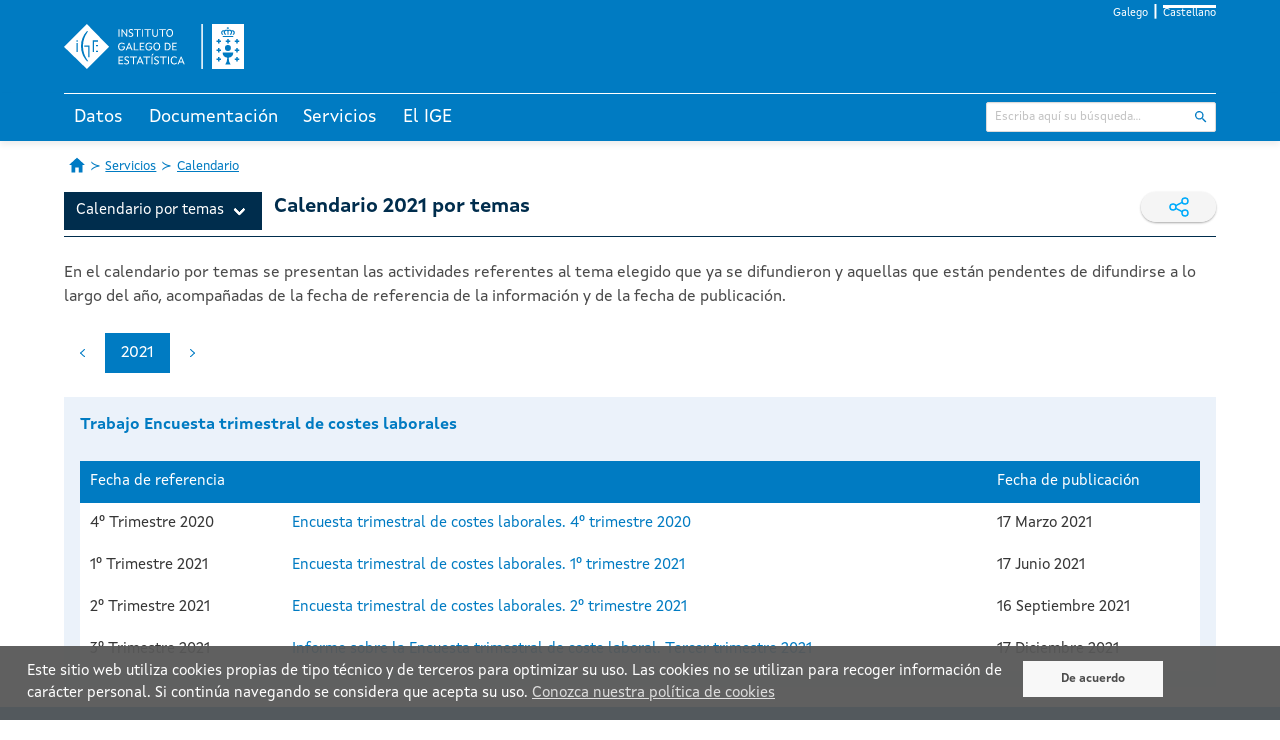

--- FILE ---
content_type: text/html;charset=UTF-8
request_url: https://www.ige.gal/web/Controlador?operacion=comunicadoscalendario&tema=1020&actividad=109&idioma=es&ano=2021
body_size: 45884
content:






















<!DOCTYPE html>
<html lang="es">
<head>
    <meta charset="utf-8" />



	<!-- Canonicals -->
    <link rel="canonical" href="https://www.ige.gal/web/Controlador?idioma=gl&operacion=comunicadoscalendario&tema=1020&actividad=109&ano=2021" />
    <link rel="alternate" hreflang="gl" href="https://www.ige.gal/web/Controlador?idioma=gl&operacion=comunicadoscalendario&tema=1020&actividad=109&ano=2021" />
    <link rel="alternate" hreflang="es" href="https://www.ige.gal/web/Controlador?idioma=es&operacion=comunicadoscalendario&tema=1020&actividad=109&ano=2021" />
    <link rel="alternate" hreflang="x-default" href="https://www.ige.gal/web/Controlador?operacion=comunicadoscalendario&tema=1020&actividad=109&ano=2021" />


<!-- Global site tag (gtag.js) - Google Analytics GA3 -->
<script async src="https://www.googletagmanager.com/gtag/js?id=G-PKRH4P635E"></script>
<script>
	window.dataLayer = window.dataLayer || [];

	function gtag() {
		dataLayer.push(arguments);
	}
	gtag('js', new Date());

	gtag('config', 'G-PKRH4P635E');
</script>

<!-- Google Tag Manager - Google Analytics GA4 -->
<script>(function(w,d,s,l,i){w[l]=w[l]||[];w[l].push({'gtm.start':
new Date().getTime(),event:'gtm.js'});var f=d.getElementsByTagName(s)[0],
j=d.createElement(s),dl=l!='dataLayer'?'&l='+l:'';j.async=true;j.src=
'https://www.googletagmanager.com/gtm.js?id='+i+dl;f.parentNode.insertBefore(j,f);
})(window,document,'script','dataLayer','GTM-NGHMS44');</script>
<!-- End Google Tag Manager -->

    <meta http-equiv="X-UA-Compatible" content="IE=edge" />
    <meta name="viewport" content="width=device-width, initial-scale=1" />
    <link rel="Shortcut Icon" href="/web/favicon.ico" />
    <title>IGE - Calendario 2021 por temas</title>
    <link rel="stylesheet" href="/web/css/ige.css" />
    <!-- Estilos para mostrar os elementos cando non haxa javascript -->
    <style>
        div.info {
            display: none;
        }
    </style>
    <noscript>
        <style>
            div.info {
                display: block;
            }
        </style>
    </noscript>	
</head>
<body>

<!-- Google Tag Manager (noscript) GA4 -->
<noscript><iframe title="Google TagManager" src="https://www.googletagmanager.com/ns.html?id=GTM-NGHMS44" height="0" width="0" style="display:none;visibility:hidden"></iframe></noscript>
<!-- End Google Tag Manager (noscript) -->









<script type="text/javascript" src="/web/js/purify.min.js"></script>
<script type="text/javascript" src="/web/js/general.js"></script>



<header>
	<div class="has-background-ige-blue">
		<div class="container">
			<ul class="menu-idioma">
				<li><a  href="https://www.ige.gal/web/Controlador?idioma=gl&operacion=comunicadoscalendario&tema=1020&actividad=109&ano=2021" onclick="setIdiomaCookie('gl')">Galego</a></li>
				<li><a class="is-active" href="https://www.ige.gal/web/Controlador?idioma=es&operacion=comunicadoscalendario&tema=1020&actividad=109&ano=2021" onclick="setIdiomaCookie('es')">Castellano</a></li>
			</ul>

			<div id="logo-cabeceira">
				<h1>
					<a href="/web/" accesskey="0">
						<img title="Instituto Galego de Estatística" alt="Instituto Galego de Estatística"
							src="/web/imgs/logo-IGE-neg.svg" />
					</a>
				</h1>
			</div>
		</div>
	</div>
	<script>
		function hidePanelTab(tabId) {
			// tab tratada
			let radio = document.getElementById(tabId);
			if (radio != null) {
				// todas as tabs
				let allRadio = document.querySelectorAll('.state');
				for (let i = 0; i < allRadio.length; i++) {
					// incializamos a 0 todas menos a tratada para que se se cambia a elas empecen de 0
					if (allRadio[i].id !== tabId) {
						allRadio[i].clicks = 0;
					}
					// console.log("allRadio=" + allRadio[i].id + " checked=" + allRadio[i].checked + " allRadio[i].clicks=" + allRadio[i].clicks);
				}

				radio.clicks = (radio.clicks || 0) + 1;
				// console.log("ENTRAR " + tabId + "=> clicks=" + radio.clicks + " checked=" + radio.checked);
				if (radio.clicks > 1) {
					radio.clicks = 0;
					radio.checked = false;
				}
				// console.log("DESPOIS " + tabId + "=> clicks=" + radio.clicks + " checked=" + radio.checked);
			}
		}
	</script>

	<div class="has-background-ige-blue p-3"></div>
	<div id="menu-principal">
        <input class="state" type="radio" name="tabs-state" id="tab-002" onclick="hidePanelTab('tab-002')" />
        <input class="state" type="radio" name="tabs-state" id="tab-003" onclick="hidePanelTab('tab-003')" />
        <input class="state" type="radio" name="tabs-state" id="tab-004" onclick="hidePanelTab('tab-004')" />
        <input class="state" type="radio" name="tabs-state" id="tab-006" onclick="hidePanelTab('tab-006')" />
		<div class="flex-tabs">
			<div class="tabs-menu">
				<div class="container">
					<!-- ********************************* SECCIÓN TABS ************************************** -->
					<div id="menu">
						<label for="tab-002" id="tab-002-label" class="tab">Datos</label>
						<label for="tab-003" id="tab-003-label" class="tab">Documentación</label>
						<label for="tab-004" id="tab-004-label" class="tab">Servicios</label>
						<label for="tab-006" id="tab-006-label" class="tab">El IGE</label>
					</div>
					<!-- ********************************* SECCIÓN INPUT BÚSQUEDA ************************************** -->
					<div id="buscador">
						<form id="search" action="/nutch/searchige.jsp" method="get">
							<input type="hidden" name="lang" value="es" />
							<input type="hidden" name="hitsPerSite" value="0" />
							<div class="control has-icons-right">
								<input type="text" name="query" class="input is-small" placeholder="Escriba aquí su búsqueda..." />
								<span class="icon is-right">
									<input class="icon-click" type="image" title="Buscar"
										alt="Buscar" src="/web/imgs/ic_buscar_cabecera.svg" />
								</span>
							</div>
						</form>
					</div>
				</div>
			</div>
			<div class="container">
				<div id="tab-002-panel" class="panel-tab">
					<div class="columns">
						<div class="column">
							<div class="block-section">
								<div class="menu-title"><a href="/web/mostrar_seccion.jsp?codigo=0101">Territorio y medio ambiente</a></div>
							</div> 
							<div class="block-section">
								<div class="menu-title">Población y condiciones sociales</div>
								<ul>
									<li><a href="/web/mostrar_seccion.jsp?codigo=0201">Población</a></li>
									<li><a href="/web/mostrar_seccion.jsp?codigo=0202">Sanidad</a></li>
									<li><a href="/web/mostrar_seccion.jsp?codigo=0203">Educación</a></li>
									<li><a href="/web/mostrar_seccion.jsp?codigo=0204">Trabajo</a></li>
									<li><a href="/web/mostrar_seccion.jsp?codigo=0205">Bienestar y condiciones de vida</a></li>
									<li><a href="/web/mostrar_seccion.jsp?codigo=0206">Cultura, deporte y ocio</a></li>
								</ul>
							</div> 
						</div>
						<div class="column">
							<div class="block-section">
								<div class="menu-title">Estructura productiva</div>
								<ul>
									<li><a href="/web/mostrar_seccion.jsp?codigo=0301">Agricultura, explotación forestal y pesca</a></li>
									<li><a href="/web/mostrar_seccion.jsp?codigo=0303">Industria y energía</a></li>
									<li><a href="/web/mostrar_seccion.jsp?codigo=0304">Construcción y vivienda</a></li>
									<li><a href="/web/mostrar_seccion.jsp?codigo=0305">Servicios</a></li>
									<li><a href="/web/mostrar_seccion.jsp?codigo=0306">Administración pública</a></li>
									<li><a href="/web/mostrar_seccion.jsp?codigo=0307">Economía</a></li>
								</ul>
							</div> 
							<div class="block-section">
								<div class="menu-title">Conocimiento y tecnología</div>
								<ul>
									<li><a href="/web/mostrar_seccion.jsp?codigo=0401">Sociedad de la información</a></li>
									<li><a href="/web/mostrar_seccion.jsp?codigo=0402">Ciencia y tecnología</a></li>
								</ul>
							</div> 
						</div>
						<div class="column">
							<div class="block-section">
								<div class="menu-title">Temas transversales</div>
								<ul>
									<li><a href="/dba/Controlador?operacion=mostrarseries">Banco de series de coyuntura</a></li>
									<li><a href="/web/mostrar_seccion.jsp?codigo=0704">Boletín de coyuntura</a></li>
									<li><a href="/web/mostrar_paxina.jsp?paxina=002005">Estadísticas de xénero</a></li>
									<li><a href="/web/mostrar_paxina.jsp?paxina=002006">Estadísticas históricas de Galicia</a></li>
									<li><a href="/web/mostrar_seccion.jsp?codigo=0702">Estudio sobre salarios</a></li>
									<li><a href="/web/mostrar_paxina.jsp?paxina=002004">Indicadores</a></li>
									<li><a href="https://www.observatoriognp.eu/web/mostrar_seccion_gnp.jsp?codigo=0502">Observatorio transfronterizo</a></li>
									<li><a href="https://www.ige.gal/web/mostrar_marco.jsp?app=ODS">Objetivos de desarrollo sostenible</a></li>
								</ul>
							</div> 
						</div>
						<div class="column">
							<div class="block-section">
								<div class="menu-title">Por ámbito geográfico</div>
								<ul>
									<li><a href="/web/mostrar_paxina.jsp?paxina=002001">Información municipal y comarcal</a></li>
									<li><a href="/web/mostrar_actividade_estatistica.jsp?codigo=0201001009">Información por cuadrícula de 1 km&sup2;</a></li>
									<li><a href="/web/mostrar_seccion.jsp?codigo=0703">Panorama de los siete grandes municipios</a></li>
									<li><a href="/web/mostrar_seccion.jsp?codigo=0701">Panorama rural-urbano</a></li>
								</ul>
							</div> 
							<div class="block-section">
								<div class="menu-title">Galicia en síntesis</div>
								<ul>
									<li><a href="/web/mostrar_seccion.jsp?codigo=0503">Datos estadísticos básicos</a></li>
									<li><a href="/web/mostrar_seccion.jsp?codigo=0501">Galicia en cifras</a></li>
									<li><a href="/igebdt/datos-basicos/">Principales datos de Galicia</a></li>
									<li><a href="/dba/esq.jsp?paxina=002008&ruta=indicadores.jsp">Principales indicadores económicos</a></li>
								</ul>

							</div>
						</div>
					</div>
				</div>
				<div id="tab-003-panel" class="panel-tab">
					<div class="columns">
						<div class="column">
							<div class="block-section">
								<div class="menu-title"><a href="https://www.ige.gal/Shiny/CatalogoRexistros/">Catálogo de registros administrativos de interés estadístico</a></div>
							</div> 
							<div class="block-section">
								<div class="menu-title"><a href="/web/mostrar_paxina.jsp?paxina=003003">Clasificaciones</a></div>
							</div> 
							<div class="block-section">
								<div class="menu-title"><a href="/web/Controlador?operacion=cuestionarios">Cuestionarios</a></div>
							</div> 
							<div class="block-section">
								<div class="menu-title"><a href="/web/mostrar_paxina.jsp?paxina=003007">Documentos técnicos</a></div>
							</div> 
							<div class="block-section">
								<div class="menu-title"><a href="/web/Controlador?operacion=metodologias">Metodologías</a></div>
							</div> 
							<div class="block-section">
								<div class="menu-title"><a href="/web/mostrar_proxectos.jsp">Proyectos técnicos</a></div>
							</div> 
							<div class="block-section">
								<div class="menu-title"><a href="/web/mostrar_paxina.jsp?paxina=003006">Vocabulario estadístico</a></div>
							</div> 
							<div class="block-section">
								<div class="menu-title"><a href="/web/mostrar_paxina.jsp?paxina=003005">Ayuda</a></div>

							</div>
						</div>
						<div class="column is-3"></div>
					</div>
				</div>
				<div id="tab-004-panel" class="panel-tab">
					<div class="columns">
						<div class="column">
							<div class="block-section">
								<div class="menu-title">Acceso a la información/Otra información estadística</div>
								<ul>
									<li><a href="/web/mostrar_paxina.jsp?paxina=004002">Solicitud de información</a></li>
									<li><a href="/web/peticioninfo.jsp">Peticiones de información</a></li>
									<li><a href="/web/Controlador?operacion=mostrartemasinformes&paxina=004020">Informes</a></li>
									<li><a href="/web/mostrar_paxina.jsp?paxina=004001">Publicaciones</a></li>
									<li><a href="/web/mostrar_paxina.jsp?paxina=004004">Biblioteca</a></li>
									<li><a href="https://abertos.xunta.gal/busca-de-datos">Datos abiertos</a></li>
									<li><a href="/web/ligazons.jsp">Enlaces</a></li>
								</ul>
							</div> 
						</div>
						<div class="column">
							<div class="block-section">
								<div class="menu-title">Recogida de información</div>
								<ul>
									<li><a href="/web/mostrar_paxina.jsp?paxina=004006">Recogida de información en las encuestas a empresas</a></li>
									<li><a href="/web/mostrar_paxina.jsp?paxina=004007">Recogida de información en las encuestas a hogares</a></li>
								</ul>
							</div> 
							<div class="block-section">
								<div class="menu-title"><a href="/estatico/educacion/index.htm">Portal educativo</a></div>
							</div> 
							<div class="block-section">
								<div class="menu-title">Para desarrolladores/programadores</div>
								<ul>
									<li><a href="/igebdt/igeapi/">Descarga de información. APIs</a></li>
									<li><a href="/web/mostrar_paxina.jsp?paxina=004017">Software</a></li>
									<li><a href="/web/mostrar_paxina.jsp?paxina=004011">Widgets del IGE</a></li>
								</ul>
							</div> 
						</div>
						<div class="column">
							<div class="block-section">
								<div class="menu-title">Servicios para la prensa</div>
								<ul>
									<li><a href="/web/Controlador?operacion=ultimoscomunicados">Noticias</a></li>
									<li><a href="/web/Controlador?operacion=calendario">Calendario</a></li>
									<li><a href="/web/subscricion.jsp">Lista de suscripción</a></li>
									<li><a href="/web/serviciosrss.jsp">Servicio de noticias RSS</a></li>
								</ul>

							</div>
						</div>
					</div>
				</div>
				<div id="tab-006-panel" class="panel-tab">
					<div class="columns">
						<div class="column">
							<div class="block-section">
								<div class="menu-title">El IGE</div>
								<ul>
									<li><a href="/web/mostrar_paxina.jsp?paxina=006017001">Presentación</a></li>
									<li><a href="/web/mostrar_paxina.jsp?paxina=006017007">Estatuto</a></li>
									<li><a href="/web/mostrar_paxina.jsp?paxina=006017002">Organigrama</a></li>
									<li><a href="/web/mostrar_paxina.jsp?paxina=006017008">Plan de actuación anual</a></li>
									<li><a href="/web/mostrar_paxina.jsp?paxina=007">Transparencia y gobierno abierto</a></li>
									<li><a href="/web/mostrar_paxina.jsp?paxina=006017004">Formación y empleo</a></li>
									<li><a href="/web/mostrar_paxina.jsp?paxina=006017005">Perfil del contratante</a></li>
									<li><a href="https://convenios.xunta.gal/consultaconvenios/busqueda-convenio?locale=es">Convenios de colaboración </a></li>
									<li><a href="/web/mostrar_paxina.jsp?paxina=006017009">Contacto</a></li>
								</ul>
							</div> 
						</div>
						<div class="column">
							<div class="block-section">
								<div class="menu-title">Sistema estadístico gallego (SEG)</div>
								<ul>
									<li><a href="/web/mostrar_paxina.jsp?paxina=006018001">Ley de Estadística de Galicia</a></li>
									<li><a href="/web/mostrar_paxina.jsp?paxina=006018002">Planificación y progamación</a></li>
									<li><a href="/web/mostrar_paxina.jsp?paxina=006018003">Características técnicas de las publicaciones del SEG</a></li>
									<li><a href="/web/inventario.jsp">Inventario de operaciones estadísticas</a></li>
									<li><a href="/web/mostrar_paxina.jsp?paxina=006018005">Consejo Gallego de Estadística</a></li>
									<li><a href="/web/mostrar_paxina.jsp?paxina=006017006">Memoria de actividad</a></li>
									<li><a href="/estatico/pdfs/s6/codigo_conduta.pdf">Código de conducta de las estadísticas europeas</a></li>
									<li><a href="/web/mostrar_paxina.jsp?paxina=006018006">Órganos estadísticos sectoriales</a></li>
								</ul>

							</div>
						</div>
						<div class="column is-3"></div>
					</div>
				</div>
			</div>
		</div>
	</div>
</header>
<script>
function setIdiomaCookie(idioma) {
    const date = new Date();
    date.setFullYear(date.getFullYear() + 1);
    document.cookie = "idioma=" + idioma + "; path=/; expires=" + date.toUTCString();
	
	// fetch('/web/setIdioma.jsp?idioma=' + idioma, { method: 'GET', credentials: 'same-origin' });
}
</script>









	<nav class="container breadcrumb has-succeeds-separator is-size-px-13 my-4" aria-label="breadcrumbs">
		<ul>
			<li><a class="icon-home" href="/web/"><span class="hide-text">Página de Inicio</span></a></li>
			<li><a href="/web/mostrar_paxina.jsp?paxina=004">Servicios</a></li>
			<li><a href="/web/Controlador?operacion=calendario">Calendario</a></li>
		</ul>
	</nav>


	<div id="paxina-contenido">

		<div class="container"> <!-- style="overflow:auto"> -->





    <div class="is-flex is-flex-wrap-wrap is-justify-content-space-between">
      <div class="ige-inline-menu">
                





<nav aria-label='main navigation' class='navbar-ige rs_skip' role='navigation'>
    <div class='navbar-menu'>
        <div class='navbar-item has-dropdown is-hoverable'>
            <a class='navbar-link'>
                Calendario por temas
            </a>
            <div class='navbar-dropdown'>
				<div class='navbar-submenu' id='submenu-1000'>
					<a aria-controls='dropdown-menu' class='navbar-submenu-link' data-target='submenu-1000'>
						<div class='navbar-item navbar-link'>POBLACIÓN</div>
					</a>
					<div class='navbar-submenu-dropdown' role='menu'>
						<a class="navbar-item" href="Controlador?operacion=comunicadoscalendario&tema=1000&actividad=158&ano=2021">Carga de población estacional de los municipios de Galicia</a>
					</div>
					<div class='navbar-submenu-dropdown' role='menu'>
						<a class="navbar-item" href="Controlador?operacion=comunicadoscalendario&tema=1000&actividad=105&ano=2021">Cifras poblacionales de referencia</a>
					</div>
					<div class='navbar-submenu-dropdown' role='menu'>
						<a class="navbar-item" href="Controlador?operacion=comunicadoscalendario&tema=1000&actividad=166&ano=2021">Distribución espacial de las características de la población de Galicia por cuadrícula de 1km2</a>
					</div>
					<div class='navbar-submenu-dropdown' role='menu'>
						<a class="navbar-item" href="Controlador?operacion=comunicadoscalendario&tema=1000&actividad=3&ano=2021">Explotación del movimiento natural de la población</a>
					</div>
					<div class='navbar-submenu-dropdown' role='menu'>
						<a class="navbar-item" href="Controlador?operacion=comunicadoscalendario&tema=1000&actividad=4&ano=2021">Explotación de los movimientos migratorios</a>
					</div>
					<div class='navbar-submenu-dropdown' role='menu'>
						<a class="navbar-item" href="Controlador?operacion=comunicadoscalendario&tema=1000&actividad=5&ano=2021">Indicadores demográficos</a>
					</div>
					<div class='navbar-submenu-dropdown' role='menu'>
						<a class="navbar-item" href="Controlador?operacion=comunicadoscalendario&tema=1000&actividad=165&ano=2021">Indicadores migratorios</a>
					</div>
					<div class='navbar-submenu-dropdown' role='menu'>
						<a class="navbar-item" href="Controlador?operacion=comunicadoscalendario&tema=1000&actividad=2&ano=2021">Nomenclátor</a>
					</div>
					<div class='navbar-submenu-dropdown' role='menu'>
						<a class="navbar-item" href="Controlador?operacion=comunicadoscalendario&tema=1000&actividad=136&ano=2021">Tablas de mortalidad</a>
					</div>
				</div><!--navbar-submenu-->
				<div class='navbar-submenu' id='submenu-2000'>
					<a aria-controls='dropdown-menu' class='navbar-submenu-link' data-target='submenu-2000'>
						<div class='navbar-item navbar-link'>SANIDAD</div>
					</a>
					<div class='navbar-submenu-dropdown' role='menu'>
						<a class="navbar-item" href="Controlador?operacion=comunicadoscalendario&tema=2000&actividad=149&ano=2021">Información estatística do sistema sanitario galego </a>
					</div>
				</div><!--navbar-submenu-->
				<div class='navbar-submenu' id='submenu-1020'>
					<a aria-controls='dropdown-menu' class='navbar-submenu-link' data-target='submenu-1020'>
						<div class='navbar-item navbar-link'>TRABAJO</div>
					</a>
					<div class='navbar-submenu-dropdown' role='menu'>
						<a class="navbar-item" href="Controlador?operacion=comunicadoscalendario&tema=1020&actividad=10&ano=2021">Explotación de las afiliaciones a la seguridad social</a>
					</div>
					<div class='navbar-submenu-dropdown' role='menu'>
						<a class="navbar-item" href="Controlador?operacion=comunicadoscalendario&tema=1020&actividad=122&ano=2021">Afiliaciones a la Seguridad Social por municipio de residencia de la persona afiliada</a>
					</div>
					<div class='navbar-submenu-dropdown' role='menu'>
						<a class="navbar-item" href="Controlador?operacion=comunicadoscalendario&tema=1020&actividad=142&ano=2021">Empleo en la Seguridad Social y mutualidades</a>
					</div>
					<div class='navbar-submenu-dropdown' role='menu'>
						<a class="navbar-item" href="Controlador?operacion=comunicadoscalendario&tema=1020&actividad=9&ano=2021">Encuesta de población activa</a>
					</div>
					<div class='navbar-submenu-dropdown' role='menu'>
						<a class="navbar-item" href="Controlador?operacion=comunicadoscalendario&tema=1020&actividad=109&ano=2021">Encuesta trimestral de costes laborales</a>
					</div>
					<div class='navbar-submenu-dropdown' role='menu'>
						<a class="navbar-item" href="Controlador?operacion=comunicadoscalendario&tema=1020&actividad=133&ano=2021">Encuesta de población activa. Decil de salarios del empleo principal</a>
					</div>
					<div class='navbar-submenu-dropdown' role='menu'>
						<a class="navbar-item" href="Controlador?operacion=comunicadoscalendario&tema=1020&actividad=161&ano=2021">Encuesta de Población Activa. Empleo de las personas con discapacidad</a>
					</div>
					<div class='navbar-submenu-dropdown' role='menu'>
						<a class="navbar-item" href="Controlador?operacion=comunicadoscalendario&tema=1020&actividad=117&ano=2021">Estadística de flujos de la población activa</a>
					</div>
					<div class='navbar-submenu-dropdown' role='menu'>
						<a class="navbar-item" href="Controlador?operacion=comunicadoscalendario&tema=1020&actividad=135&ano=2021">Encuesta de población activa. Estadística de movilidad laboral y geográfica</a>
					</div>
					<div class='navbar-submenu-dropdown' role='menu'>
						<a class="navbar-item" href="Controlador?operacion=comunicadoscalendario&tema=1020&actividad=134&ano=2021">Encuesta de población activa. Estudio sobre la relación con la actividad de la población juvenil</a>
					</div>
					<div class='navbar-submenu-dropdown' role='menu'>
						<a class="navbar-item" href="Controlador?operacion=comunicadoscalendario&tema=1020&actividad=119&ano=2021">Encuesta de población activa. Accidentes laborales y problemas de salud relacionados con el trabajo</a>
					</div>
					<div class='navbar-submenu-dropdown' role='menu'>
						<a class="navbar-item" href="Controlador?operacion=comunicadoscalendario&tema=1020&actividad=143&ano=2021">Encuesta de población activa. Variables de submuestra</a>
					</div>
					<div class='navbar-submenu-dropdown' role='menu'>
						<a class="navbar-item" href="Controlador?operacion=comunicadoscalendario&tema=1020&actividad=171&ano=2021">Explotación de la Encuesta de estructura salarial</a>
					</div>
					<div class='navbar-submenu-dropdown' role='menu'>
						<a class="navbar-item" href="Controlador?operacion=comunicadoscalendario&tema=1020&actividad=104&ano=2021">Muestra continua de vidas laborales. Información de carácter anual (transversal)</a>
					</div>
				</div><!--navbar-submenu-->
				<div class='navbar-submenu' id='submenu-1030'>
					<a aria-controls='dropdown-menu' class='navbar-submenu-link' data-target='submenu-1030'>
						<div class='navbar-item navbar-link'>BIENESTAR Y CONDICIONES DE VIDA</div>
					</a>
					<div class='navbar-submenu-dropdown' role='menu'>
						<a class="navbar-item" href="Controlador?operacion=comunicadoscalendario&tema=1030&actividad=42&ano=2021">Encuesta estructural a hogares. Viviendas familiares: Características y medio</a>
					</div>
					<div class='navbar-submenu-dropdown' role='menu'>
						<a class="navbar-item" href="Controlador?operacion=comunicadoscalendario&tema=1030&actividad=84&ano=2021">Encuesta coyuntural a hogares</a>
					</div>
					<div class='navbar-submenu-dropdown' role='menu'>
						<a class="navbar-item" href="Controlador?operacion=comunicadoscalendario&tema=1030&actividad=11&ano=2021">Encuesta estructural a hogares</a>
					</div>
					<div class='navbar-submenu-dropdown' role='menu'>
						<a class="navbar-item" href="Controlador?operacion=comunicadoscalendario&tema=1030&actividad=124&ano=2021">Pensiones contributivas gestionadas en Galicia y pensiones no contributivas</a>
					</div>
				</div><!--navbar-submenu-->
				<div class='navbar-submenu' id='submenu-1040'>
					<a aria-controls='dropdown-menu' class='navbar-submenu-link' data-target='submenu-1040'>
						<div class='navbar-item navbar-link'>CONSTRUCCIÓN Y VIVIENDA</div>
					</a>
					<div class='navbar-submenu-dropdown' role='menu'>
						<a class="navbar-item" href="Controlador?operacion=comunicadoscalendario&tema=1040&actividad=127&ano=2021">Accesibilidad a la vivienda</a>
					</div>
					<div class='navbar-submenu-dropdown' role='menu'>
						<a class="navbar-item" href="Controlador?operacion=comunicadoscalendario&tema=1040&actividad=19&ano=2021">Estadística de construcción de viviendas</a>
					</div>
					<div class='navbar-submenu-dropdown' role='menu'>
						<a class="navbar-item" href="Controlador?operacion=comunicadoscalendario&tema=1040&actividad=80&ano=2021">Seguimiento y análisis de la construcción</a>
					</div>
				</div><!--navbar-submenu-->
				<div class='navbar-submenu' id='submenu-1050'>
					<a aria-controls='dropdown-menu' class='navbar-submenu-link' data-target='submenu-1050'>
						<div class='navbar-item navbar-link'>AGRICULTURA Y PESCA</div>
					</a>
					<div class='navbar-submenu-dropdown' role='menu'>
						<a class="navbar-item" href="Controlador?operacion=comunicadoscalendario&tema=1050&actividad=172&ano=2021">Análisis de la cadena forestal-madera</a>
					</div>
				</div><!--navbar-submenu-->
				<div class='navbar-submenu' id='submenu-1070'>
					<a aria-controls='dropdown-menu' class='navbar-submenu-link' data-target='submenu-1070'>
						<div class='navbar-item navbar-link'>ENERGÍA E INDUSTRIA</div>
					</a>
					<div class='navbar-submenu-dropdown' role='menu'>
						<a class="navbar-item" href="Controlador?operacion=comunicadoscalendario&tema=1070&actividad=147&ano=2021">Actividad industrial en Galicia</a>
					</div>
					<div class='navbar-submenu-dropdown' role='menu'>
						<a class="navbar-item" href="Controlador?operacion=comunicadoscalendario&tema=1070&actividad=48&ano=2021">Índice de producción industrial</a>
					</div>
				</div><!--navbar-submenu-->
				<div class='navbar-submenu' id='submenu-1090'>
					<a aria-controls='dropdown-menu' class='navbar-submenu-link' data-target='submenu-1090'>
						<div class='navbar-item navbar-link'>SERVICIOS</div>
					</a>
					<div class='navbar-submenu-dropdown' role='menu'>
						<a class="navbar-item" href="Controlador?operacion=comunicadoscalendario&tema=1090&actividad=30&ano=2021">Índice de ventas del comercio al por menor</a>
					</div>
					<div class='navbar-submenu-dropdown' role='menu'>
						<a class="navbar-item" href="Controlador?operacion=comunicadoscalendario&tema=1090&actividad=116&ano=2021">Indicador de la intensidad de la demanda turística</a>
					</div>
					<div class='navbar-submenu-dropdown' role='menu'>
						<a class="navbar-item" href="Controlador?operacion=comunicadoscalendario&tema=1090&actividad=89&ano=2021">Indicadores de actividad y de VEB del sector servicios</a>
					</div>
					<div class='navbar-submenu-dropdown' role='menu'>
						<a class="navbar-item" href="Controlador?operacion=comunicadoscalendario&tema=1090&actividad=107&ano=2021">Índice de precios industriales</a>
					</div>
				</div><!--navbar-submenu-->
				<div class='navbar-submenu' id='submenu-1100'>
					<a aria-controls='dropdown-menu' class='navbar-submenu-link' data-target='submenu-1100'>
						<div class='navbar-item navbar-link'>ADMINISTRACIÓN PÚBLICA</div>
					</a>
					<div class='navbar-submenu-dropdown' role='menu'>
						<a class="navbar-item" href="Controlador?operacion=comunicadoscalendario&tema=1100&actividad=46&ano=2021">Explotación estadística de la información tributaria</a>
					</div>
				</div><!--navbar-submenu-->
				<div class='navbar-submenu' id='submenu-1180'>
					<a aria-controls='dropdown-menu' class='navbar-submenu-link' data-target='submenu-1180'>
						<div class='navbar-item navbar-link'>SECTOR EXTERIOR</div>
					</a>
					<div class='navbar-submenu-dropdown' role='menu'>
						<a class="navbar-item" href="Controlador?operacion=comunicadoscalendario&tema=1180&actividad=27&ano=2021">Comercio exterior e intracomunitario</a>
					</div>
					<div class='navbar-submenu-dropdown' role='menu'>
						<a class="navbar-item" href="Controlador?operacion=comunicadoscalendario&tema=1180&actividad=81&ano=2021">Índices de competitividad</a>
					</div>
					<div class='navbar-submenu-dropdown' role='menu'>
						<a class="navbar-item" href="Controlador?operacion=comunicadoscalendario&tema=1180&actividad=31&ano=2021">Índices de valor unitario para el comercio exterior</a>
					</div>
				</div><!--navbar-submenu-->
				<div class='navbar-submenu' id='submenu-1190'>
					<a aria-controls='dropdown-menu' class='navbar-submenu-link' data-target='submenu-1190'>
						<div class='navbar-item navbar-link'>PRECIOS</div>
					</a>
					<div class='navbar-submenu-dropdown' role='menu'>
						<a class="navbar-item" href="Controlador?operacion=comunicadoscalendario&tema=1190&actividad=107&ano=2021">Índice de precios industriales</a>
					</div>
					<div class='navbar-submenu-dropdown' role='menu'>
						<a class="navbar-item" href="Controlador?operacion=comunicadoscalendario&tema=1190&actividad=49&ano=2021">Índice de precios al consumo</a>
					</div>
				</div><!--navbar-submenu-->
				<div class='navbar-submenu' id='submenu-1120'>
					<a aria-controls='dropdown-menu' class='navbar-submenu-link' data-target='submenu-1120'>
						<div class='navbar-item navbar-link'>ACTIVIDAD EMPRESARIAL</div>
					</a>
					<div class='navbar-submenu-dropdown' role='menu'>
						<a class="navbar-item" href="Controlador?operacion=comunicadoscalendario&tema=1120&actividad=69&ano=2021">Cuentas de las sociedades mercantiles de Galicia</a>
					</div>
					<div class='navbar-submenu-dropdown' role='menu'>
						<a class="navbar-item" href="Controlador?operacion=comunicadoscalendario&tema=1120&actividad=167&ano=2021">Encuesta a empresas multilocalizadas</a>
					</div>
					<div class='navbar-submenu-dropdown' role='menu'>
						<a class="navbar-item" href="Controlador?operacion=comunicadoscalendario&tema=1120&actividad=106&ano=2021">Explotación del Boletín Oficial del Registro Mercantil</a>
					</div>
					<div class='navbar-submenu-dropdown' role='menu'>
						<a class="navbar-item" href="Controlador?operacion=comunicadoscalendario&tema=1120&actividad=32&ano=2021">Explotación del directorio de empresas y unidades locales</a>
					</div>
					<div class='navbar-submenu-dropdown' role='menu'>
						<a class="navbar-item" href="Controlador?operacion=comunicadoscalendario&tema=1120&actividad=156&ano=2021">Indicadores de demografía empresarial</a>
					</div>
					<div class='navbar-submenu-dropdown' role='menu'>
						<a class="navbar-item" href="Controlador?operacion=comunicadoscalendario&tema=1120&actividad=138&ano=2021">Indicadores de multilocalización empresarial</a>
					</div>
					<div class='navbar-submenu-dropdown' role='menu'>
						<a class="navbar-item" href="Controlador?operacion=comunicadoscalendario&tema=1120&actividad=169&ano=2021">Encuesta a entidades prestadoras de servicios sociales</a>
					</div>
				</div><!--navbar-submenu-->
				<div class='navbar-submenu' id='submenu-1130'>
					<a aria-controls='dropdown-menu' class='navbar-submenu-link' data-target='submenu-1130'>
						<div class='navbar-item navbar-link'>SISTEMA DE CUENTAS</div>
					</a>
					<div class='navbar-submenu-dropdown' role='menu'>
						<a class="navbar-item" href="Controlador?operacion=comunicadoscalendario&tema=1130&actividad=37&ano=2021">Marco input-output</a>
					</div>
					<div class='navbar-submenu-dropdown' role='menu'>
						<a class="navbar-item" href="Controlador?operacion=comunicadoscalendario&tema=1130&actividad=159&ano=2021">Cuentas del sector hogares</a>
					</div>
					<div class='navbar-submenu-dropdown' role='menu'>
						<a class="navbar-item" href="Controlador?operacion=comunicadoscalendario&tema=1130&actividad=62&ano=2021">Cuentas económicas anuales</a>
					</div>
					<div class='navbar-submenu-dropdown' role='menu'>
						<a class="navbar-item" href="Controlador?operacion=comunicadoscalendario&tema=1130&actividad=63&ano=2021">Cuentas económicas trimestrales</a>
					</div>
					<div class='navbar-submenu-dropdown' role='menu'>
						<a class="navbar-item" href="Controlador?operacion=comunicadoscalendario&tema=1130&actividad=137&ano=2021">Escenario macroeconómico</a>
					</div>
					<div class='navbar-submenu-dropdown' role='menu'>
						<a class="navbar-item" href="Controlador?operacion=comunicadoscalendario&tema=1130&actividad=108&ano=2021">Matriz de contabilidad social</a>
					</div>
					<div class='navbar-submenu-dropdown' role='menu'>
						<a class="navbar-item" href="Controlador?operacion=comunicadoscalendario&tema=1130&actividad=38&ano=2021">Renta de los hogares municipal</a>
					</div>
				</div><!--navbar-submenu-->
				<div class='navbar-submenu' id='submenu-1140'>
					<a aria-controls='dropdown-menu' class='navbar-submenu-link' data-target='submenu-1140'>
						<div class='navbar-item navbar-link'>CIENCIA Y TECNOLOGÍA</div>
					</a>
					<div class='navbar-submenu-dropdown' role='menu'>
						<a class="navbar-item" href="Controlador?operacion=comunicadoscalendario&tema=1140&actividad=120&ano=2021">Comercio exterior de productos de alta tecnología</a>
					</div>
					<div class='navbar-submenu-dropdown' role='menu'>
						<a class="navbar-item" href="Controlador?operacion=comunicadoscalendario&tema=1140&actividad=170&ano=2021">Explotación de la estatística sobre actividades I+D</a>
					</div>
				</div><!--navbar-submenu-->
				<div class='navbar-submenu' id='submenu-1150'>
					<a aria-controls='dropdown-menu' class='navbar-submenu-link' data-target='submenu-1150'>
						<div class='navbar-item navbar-link'>INFORMACIÓN ESTADÍSTICA GENERAL</div>
					</a>
					<div class='navbar-submenu-dropdown' role='menu'>
						<a class="navbar-item" href="Controlador?operacion=comunicadoscalendario&tema=1150&actividad=112&ano=2021">Estudio sobre salarios</a>
					</div>
					<div class='navbar-submenu-dropdown' role='menu'>
						<a class="navbar-item" href="Controlador?operacion=comunicadoscalendario&tema=1150&actividad=114&ano=2021">Panorama de los siete grandes municipios</a>
					</div>
				</div><!--navbar-submenu-->
				<div class='navbar-submenu' id='submenu-2030'>
					<a aria-controls='dropdown-menu' class='navbar-submenu-link' data-target='submenu-2030'>
						<div class='navbar-item navbar-link'>INDICADORES</div>
					</a>
					<div class='navbar-submenu-dropdown' role='menu'>
						<a class="navbar-item" href="Controlador?operacion=comunicadoscalendario&tema=2030&actividad=126&ano=2021">Indicadores de innovación</a>
					</div>
					<div class='navbar-submenu-dropdown' role='menu'>
						<a class="navbar-item" href="Controlador?operacion=comunicadoscalendario&tema=2030&actividad=110&ano=2021">Sistema de indicadores de longevidad</a>
					</div>
					<div class='navbar-submenu-dropdown' role='menu'>
						<a class="navbar-item" href="Controlador?operacion=comunicadoscalendario&tema=2030&actividad=168&ano=2021">Indicadores de la Agenda 2030 para el Desarrollo Sostenible</a>
					</div>
				</div><!--navbar-submenu-->
            </div>
        </div>
    </div>
</nav>

        <h1 class="ml-3 is-size-px-20 has-text-weight-bold has-text-ige-menu is-hidden-mobile">Calendario 2021 por temas</h1>
      </div> <!-- ige-inline-menu -->
     <div class="is-flex">
 
        <div class="rrss rs_skip rs_preserve">
            <span>
                <img src="/web/imgs/ic_compartir.svg" class="icon" alt="" />
            </span>
            <a class="social-link" href="https://www.facebook.com/sharer.php?u=https://www.ige.gal/web/Controlador?operacion=comunicadoscalendario&tema=1020&actividad=109&idioma=es&ano=2021&t=Calendario 2021 por temas" rel="nofollow" target="_blank">
                <img src="/web/imgs/ic_facebook_new.svg" class="icon" alt="" />
            </a>
            <a class="social-link" href="https://twitter.com/intent/tweet?text=Calendario 2021 por temas&url=https://www.ige.gal/web/Controlador?operacion=comunicadoscalendario&tema=1020&actividad=109&idioma=es&ano=2021" rel="nofollow" target="_blank">
                <img src="/web/imgs/ic_twitter_new.svg" class="icon" alt="" />
            </a>
        </div>
     </div> <!--is-flex is-hidden-mobile -->
    </div> <!-- is-flex is-justify-content-space-between -->
      <h1 class="is-size-px-20 has-text-weight-bold has-text-ige-menu is-hidden-desktop is-hidden-tablet">Calendario 2021 por temas</h1>
  <hr class="divider ige-divider mb-5" />







<div class="container">

	<!-- CALENDARIO -->
	

		<!-- COMUNICADOS POR TEMA E ACTIVIDADE -->
		
	<div class="block">En el calendario por temas se presentan las actividades referentes al tema elegido que ya se difundieron y aquellas que están pendentes de difundirse a lo largo del año, acompañadas de la fecha de referencia de la información y de la fecha de publicación.</div>
	<div class="block buttons-calendar">
		<div class="button no-hover">
			<a href="Controlador?operacion=comunicadoscalendario&seccion=1020&actividad=109&ano=2020"><img src="/web/imgs/ic_flecha_izq_cal.svg" /></a>
		</div>
		<div class="button actual">2021</div>
	
		<div class="button no-hover">
			<a href="Controlador?operacion=comunicadoscalendario&seccion=1020&actividad=109&ano=2022"><img src="/web/imgs/ic_flecha_dcha_cal.svg" /></a>
		</div>
	</div>
	<div class="has-background-ige-light-blue" style="padding:1rem;">
		<div class="block has-text-weight-bold has-text-ige-blue">Trabajo Encuesta trimestral de costes laborales</div>
		<div class="table-container block">
			<table class="table table-ige is-fullwidth">
				<tr>
					<th>Fecha de referencia</th>
					<th></th>
					<th>Fecha de publicación</th>
				</tr>
				<tr>
					<td>4º Trimestre 2020</td>
					<td>
						<a href="/estatico/pdfs/s3/publicaciones/ETCL_Informe_2020_4T.pdf">Encuesta trimestral de costes laborales. 4º trimestre 2020</a><br>
					</td>
					<td>17 Marzo 2021

					</td>
				</tr>
				<tr>
					<td>1º Trimestre 2021</td>
					<td>
						<a href="/estatico/pdfs/s3/publicaciones/ETCL_Informe_2021_1T.pdf">Encuesta trimestral de costes laborales. 1º trimestre 2021</a><br>
					</td>
					<td>17 Junio 2021

					</td>
				</tr>
				<tr>
					<td>2º Trimestre 2021</td>
					<td>
						<a href="/estatico/pdfs/s3/publicaciones/ETCL_Informe_2021_2T.pdf">Encuesta trimestral de costes laborales. 2º trimestre 2021</a><br>
					</td>
					<td>16 Septiembre 2021

					</td>
				</tr>
				<tr>
					<td>3º Trimestre 2021</td>
					<td>
						<a href="/estatico/pdfs/s3/publicaciones/ETCL_Informe_2021_3T.pdf">Informe sobre la Encuesta trimestral de coste laboral. Tercer trimestre 2021</a><br>
					</td>
					<td>17 Diciembre 2021

					</td>
				</tr>
			</table>
		</div><!--table-container-->
	</div><!-- has-background-ige-light-blue-->
</div><!-- container-->









	</div>
</div><!--id="paxina-contenido"-->	





      <!-- *************************************************************************************************** -->
      <!-- ******************************************** FOOTER *********************************************** -->
      <!-- *************************************************************************************************** -->
	  
<footer class="footer">
    <div class="container">
        <div class="pe-principal">
            <div class="pe-principal--container">
                <div class="logo-container--xunta">
                    <a href="https://www.xunta.gal" target="_blank">
                        <img alt="Xunta de Galicia" title="Xunta de Galicia" src="/web/imgs/xunta_logotipo.svg" />
                    </a>
                </div>
                <div class="texto-container--desktop">
                    <img class="logo-cc" src="/web/imgs/logo-cc.svg" alt="CC" title="CC">Xunta de Galicia. Información mantenida y publicada en internet por la Xunta de Galicia
                    <div class="ligazons">
                        <a href="https://www.xunta.gal/sistema-integrado-de-atencion-a-cidadania" title="Atención a la ciudadanía">Atención a la ciudadanía</a> |
                        <a href="https://www.xunta.gal/declaracion-de-accesibilidade" title="Accesibilidad">Accesibilidad</a> |
                        <a href="https://www.xunta.gal/aviso-legal-do-portal-da-xunta" title="Aviso legal">Aviso legal</a> |
                        <a href="/web/mostrar_paxina.jsp?paxina=006017009" title="Le atendemos">Le atendemos</a> |
                        <a href="/web/mapaweb.jsp" title="Mapa web">Mapa web</a>
                    </div>
                </div>
                <div class="logo-container--marca">
<!--                    <a href="https://xacobeo2021.caminodesantiago.gal/" target="_blank">
                        <img alt="Xacobeo 21-22" title="Xacobeo 21-22" src="/web/imgs/marca_xacobeo_2021_2022.svg" /> 
						</a> -->
                </div>
            </div>
            <div class="texto-container--mobile">
                <img class="logo-cc" src="/web/imgs/logo-cc.svg" alt="CC" title="CC">Xunta de Galicia. Información mantenida y publicada en internet por la Xunta de Galicia
                <div class="ligazons">
                    <a href="https://www.xunta.gal/oficina-de-atencion-cidadania-e-rexistro" title="Atención a la ciudadanía">Atención a la ciudadanía</a>
                    <a href="https://www.xunta.gal/suxestions-e-queixas" title="Accesibilidad">Accesibilidad</a>
                    <a href="https://www.xunta.gal/aviso-legal-do-portal-da-xunta" title="Aviso legal">Aviso legal</a>
                    <a href="/web/mostrar_paxina.jsp?paxina=006017009" title="Le atendemos">Le atendemos</a>
                    <a href="/web/mapaweb.jsp" title="Mapa web">Mapa web</a>
                </div>
            </div>
        </div>
    </div>
</footer>

<div id="avisoCookies">
    <div class="texto-aceptar">
        <p>Este sitio web utiliza cookies propias de tipo t&eacute;cnico y de terceros para optimizar su uso. Las cookies no se utilizan para recoger informaci&oacute;n de car&aacute;cter personal. Si contin&uacute;a navegando se considera que acepta su uso. <a href="/web/politicaCookiesIGE.jsp?idioma=es">Conozca nuestra pol&iacute;tica de cookies</a></p>
    </div>
    <div class="btn-aceptar">
        <a aria-label="De acuerdo" class="bAcept"
           onclick="creaCookieAvisoIGE();document.getElementById('avisoCookies').style.display='none';" href="#">De acuerdo</a>
    </div>
</div>

<script>
    function existeCookieAvisoIGE() {
        //alert(document.cookie);
        var ret = false;
        var mCookies = document.cookie.split(";");
        for (var i=0;i<mCookies.length;i++) {
            var x = mCookies[i].substr(0,mCookies[i].indexOf("="));
            //var y = mCookies[i].substr(mCookies[i].indexOf("=")+1);
            x=x.replace(/^\s+|\s+$/g,"");
            if (x == "avisoCookiesIGE") {
                ret = true;
            }
        }
        return ret;
    }

    function creaCookieAvisoIGE() {
        var fecha = new Date();
        fecha.setTime(fecha.getTime()+(365*24*60*60*1000));
        var Expira = "; expires="+fecha.toGMTString();

        var cadenaC = "avisoCookiesIGE"+"="+"1"+Expira+"; domain="+document.domain+"; path=/";
        document.cookie = cadenaC;
    }

    if(!existeCookieAvisoIGE()) {
        document.getElementById("avisoCookies").style.display="inline";
    }else{
        document.getElementById("avisoCookies").style.display="none";
    }
</script>


</body>
</html>
